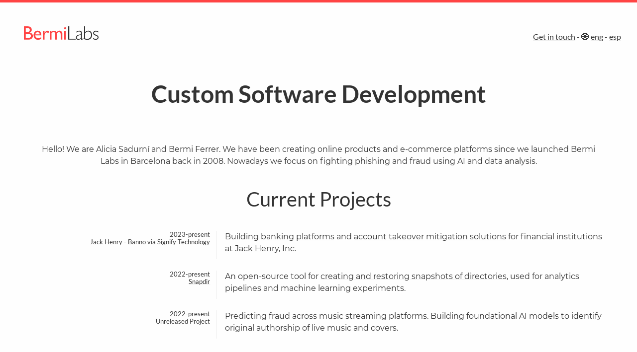

--- FILE ---
content_type: text/html
request_url: https://bermilabs.com/
body_size: 3504
content:
<!doctype html> <html lang=en> <head> <meta charset=utf-8> <meta content="width=device-width,initial-scale=1" name=viewport> <meta content=#f44 name=theme-color> <meta content="dark light" name=color-scheme> <base href=/ > <style>@font-face{font-family:Montserrat;font-style:normal;font-weight:400;src:url(/montserrat-v15-latin-regular.eot);src:local(''),url(/montserrat-v15-latin-regular.eot?#iefix) format('embedded-opentype'),url(/montserrat-v15-latin-regular.woff2) format('woff2'),url(/montserrat-v15-latin-regular.woff) format('woff'),url(/montserrat-v15-latin-regular.ttf) format('truetype'),url(/montserrat-v15-latin-regular.svg#Montserrat) format('svg')}@font-face{font-family:Lato;font-style:normal;font-weight:400;src:url(/lato-v17-latin-regular.eot);src:local(''),url(/lato-v17-latin-regular.eot?#iefix) format('embedded-opentype'),url(/lato-v17-latin-regular.woff2) format('woff2'),url(/lato-v17-latin-regular.woff) format('woff'),url(/lato-v17-latin-regular.ttf) format('truetype'),url(/lato-v17-latin-regular.svg#Lato) format('svg')}@font-face{font-family:Lato;font-style:normal;font-weight:700;src:url(/lato-v17-latin-700.eot);src:local(''),url(/lato-v17-latin-700.eot?#iefix) format('embedded-opentype'),url(/lato-v17-latin-700.woff2) format('woff2'),url(/lato-v17-latin-700.woff) format('woff'),url(/lato-v17-latin-700.ttf) format('truetype'),url(/lato-v17-latin-700.svg#Lato) format('svg')}body{margin:0;font-family:Montserrat,Roboto,-apple-system,BlinkMacSystemFont,Segoe UI,Oxygen,Ubuntu,Cantarell,Fira Sans,Droid Sans,Helvetica Neue,sans-serif;font-size:14px;line-height:1.5;background-color:#fefefe;color:#333;font-display:swap}h1,h2,h3,h4,h5,h6{margin:0 0 .5em 0;font-weight:400;line-height:1.2;font-family:Lato,sans-serif;font-display:swap}a{color:inherit;text-decoration-line:underline;text-decoration-style:solid;text-decoration-color:#eee;text-decoration-thickness:1px}a:hover{color:inherit;text-decoration-color:#33333399}hr{border:1px solid #efefefaa;margin:2em}#bermilabs{border-top:5px solid #f44}@media (prefers-color-scheme:light){body{background-color:#fefefe;color:#333}}@media (prefers-color-scheme:dark){body{background-color:#333;color:#fefefe}a{text-decoration-color:#666}a:hover{text-decoration-color:#ddd}}code{font-family:menlo,inconsolata,monospace;font-size:calc(1em - 2px);color:#555;background-color:#f0f0f0;padding:.2em .4em;border-radius:2px}@media (min-width:400px){body{font-size:16px}}</style> <link href=/logo-192.png rel=apple-touch-icon> <link href=manifest.json rel=manifest crossorigin=use-credentials> <link href=logo-192.png rel=icon type=image/png> <link href=client/client-a5f1220e.css rel=stylesheet><link href=client/client-abe141c6.css rel=stylesheet><link href=client/index-d031b2e7.css rel=stylesheet> <title>Bermi Labs</title><meta content="Crafting modern digital and AI tools. Creating online products and e-commerce platforms since 2008." data-svelte=svelte-1hfpnv0 name=description><meta content=index,follow data-svelte=svelte-1hfpnv0 name=robots><meta content=index,follow data-svelte=svelte-1hfpnv0 name=googlebot><meta content="Bermi Labs" data-svelte=svelte-1hfpnv0 property=og:title><meta content="Software engineering and design company specializing in digital tools, AI, and e-commerce platforms." data-svelte=svelte-1hfpnv0 property=og:description><meta content=https://bermilabs.com/ data-svelte=svelte-1hfpnv0 property=og:url><meta content=website data-svelte=svelte-1hfpnv0 property=og:type><meta content=https://bermilabs.com/bermilabs.png data-svelte=svelte-1hfpnv0 property=og:image><meta content="Bermi Labs Logo" data-svelte=svelte-1hfpnv0 property=og:image:alt><meta content=850 data-svelte=svelte-1hfpnv0 property=og:image:width><meta content=650 data-svelte=svelte-1hfpnv0 property=og:image:height> <link href=/client/client.2ab8e10a.js rel=modulepreload as=script crossorigin=use-credentials><link href=/client/client-a5f1220e.css rel=preload as=style><link href=/client/client-abe141c6.css rel=preload as=style><link href=/client/index.9fa4cb16.js rel=modulepreload as=script crossorigin=use-credentials><link href=/client/client.4232489d.js rel=modulepreload as=script crossorigin=use-credentials><link href=/client/inject_styles.5607aec6.js rel=modulepreload as=script crossorigin=use-credentials><link href=/client/index-d031b2e7.css rel=preload as=style></head> <body> <div id=bermilabs> <header class=svelte-mlft03><p class="svelte-mlft03 logo"><a href=/ class=svelte-mlft03><img alt="Bermi Labs homepage" class="svelte-mlft03 light" role=presentation src=/bermilabs-logo-light.svg><a href=/ class=svelte-mlft03><img alt="Bermi Labs homepage" class="svelte-mlft03 dark" role=presentation src=/bermilabs-logo-dark.svg><span class="svelte-mlft03 assitive-text">BermiLabs</span></a></a></p> <h4 class=svelte-mlft03><span><a href=/ class=svelte-b8cai9 data-domain=bermilabs data-name=hello data-tld=com target=_blank>Get in touch</a></span> - 🌐 <a href=/ >eng</a> - <a href=/es>esp</a></h4></header> <main class=svelte-mlft03> <h1 class=svelte-48np2l>Custom Software Development</h1> <p class=svelte-48np2l>Hello! We are Alicia Sadurní and Bermi Ferrer. We have been creating online products and e-commerce platforms since we launched Bermi Labs in Barcelona back in 2008. Nowadays we focus on fighting phishing and fraud using AI and data analysis.</p> <div class="svelte-48np2l projects"><h2 class=svelte-48np2l>Current Projects</h2> <section class=svelte-48np2l><h3 class=svelte-48np2l>2023-present<br><a href=https://www.jackhenry.com/what-we-offer/digital-banking/digital-banking-platform/ >Jack Henry - Banno</a> via <a href=https://www.signifytechnology.com/ >Signify Technology</a></h3> <p class=svelte-48np2l>Building <a href=https://banno.com/digital-banking/ >banking platforms</a> and <a href=https://banno.com/features/security/ >account takeover mitigation solutions</a> for financial institutions at <a href=https://www.jackhenry.com/ >Jack Henry, Inc.</a></section> <section class=svelte-48np2l><h3 class=svelte-48np2l>2022-present<br><a href=https://snapdir.org/ >Snapdir</a></h3> <p class=svelte-48np2l>An open-source tool for <a href=https://snapdir.org/ >creating and restoring snapshots of directories</a>, used for analytics pipelines and machine learning experiments.</section> <section class=svelte-48np2l><h3 class=svelte-48np2l>2022-present<br>Unreleased Project</h3> <p class=svelte-48np2l>Predicting fraud across music streaming platforms. Building foundational AI models to identify original authorship of live music and covers.</section> <h2 class=svelte-48np2l>Past Projects</h2> <section class=svelte-48np2l><h3 class=svelte-48np2l>2020-2023<br><a href=https://web.archive.org/web/20220929034532/https://holdings.dev/ >Holdings.dev</a></h3> <p class=svelte-48np2l>Created an investment monitoring platform. Allowing developers to interact with multiple brokers and markets through a unified API.</section> <section class=svelte-48np2l><h3 class=svelte-48np2l>2012-2019<br><a href=https://web.archive.org/web/20191111055450/https://www.fluid.com/software/configure>Fluid Configure</a><br>(now <a href=https://configureid.com/ >Configure ID</a>)</h3> <p class=svelte-48np2l>Architected, developed, and deployed globally (including China) <a href=https://configureid.com/ >Configure ID</a>, a product configurator used by brands such as <a href=http://louisvuitton.com/ >Louis Vuitton</a>, <a href=https://www.ray-ban.com/ >Ray-Ban</a>, <a href=https://www.ralphlauren.com/ >Ralph Lauren</a>, and <a href=http://fender.com/ >Fender</a> for selling bespoke goods online.</section> <section class=svelte-48np2l><h3 class=svelte-48np2l>2010-2012<br>Fluid, Inc (now <a href=https://astoundcommerce.com>Astound Commerce</a>)</h3> <p class=svelte-48np2l>Built and maintained e-commerce sites for brands such as <a href=https://www.lifeisgood.com/ >Life is Good</a>, <a href=https://www.benefitcosmetics.com/ >Benefit Cosmetics</a>, <a href=https://www.thenorthface.com/ >The North Face</a>, <a href=https://www.lancome-usa.com/ >Lancôme</a>, <a href=https://www.calvinklein.com/ >Calvin Klein</a>, <a href=https://www.sears.com/ >Sears</a>, <a href=https://www.clorox.com/ >Clorox</a>, and <a href=https://www.jeld-wen.com/ >Jeld-Wen</a> using <a href=https://en.wikipedia.org/wiki/Demandware>Demandware</a> (now <a href=https://www.salesforce.com/products/commerce-cloud/overview/ >Salesforce Commerce Cloud</a>) and custom PWA/headless backends.</section> <section class=svelte-48np2l><h3 class=svelte-48np2l>2008-2010<br>Multiple Customers</h3> <p class=svelte-48np2l>Created minimum viable products for <a href=https://modelmanagement.com>multiple</a> <a href=https://vimity.com>startups</a> in Barcelona using the <a href=https://github.com/akelos/akelos>Akelos Framework</a>, a direct port of <a href=https://rubyonrails.org>Ruby on Rails</a> to PHP created by Bermi between 2005 and 2007.</section></div></main> <footer class=svelte-mlft03><div class="svelte-mlft03 two-cols"><div class=by-mail>Get in touch with <span><a href=/ class=svelte-b8cai9 data-domain=bermilabs data-name=alicia data-tld=com target=_blank>Alicia</a></span> or <span><a href=/ class=svelte-b8cai9 data-domain=bermilabs data-name=bermi data-tld=com target=_blank>Bermi</a></span></div> <div class="svelte-mlft03 location">New York - USA <div class="reversed svelte-1kcyjvs">4634-853 (646)</div></div> <div class="svelte-mlft03 location">London - UK <div class="reversed svelte-1kcyjvs">2364 6823 020</div></div></div> <p class=svelte-mlft03>Bermi Labs, S.L. ES-B64799885 - <a href=/legal class="svelte-mlft03 legal" rel=nofollow>Legal & privacy policy</a> - <a href=/ >English</a> | <a href=/es>Español</a></p> </footer></div> <script>__SAPPER__={baseUrl:"",preloaded:[{session:{language:"en"}},{session:{language:"en"}}]};if('serviceWorker' in navigator)navigator.serviceWorker.register('/service-worker.js');(function(){try{eval("async function x(){}");var main="/client/client.2ab8e10a.js"}catch(e){main="/client/legacy/client.77fa9adf.js"};var s=document.createElement("script");try{new Function("if(0)import('')")();s.src=main;s.type="module";s.crossOrigin="use-credentials";}catch(e){s.src="/client/shimport@2.0.4.js";s.setAttribute("data-main",main);}document.head.appendChild(s);}());</script> <script defer src="https://static.cloudflareinsights.com/beacon.min.js/vcd15cbe7772f49c399c6a5babf22c1241717689176015" integrity="sha512-ZpsOmlRQV6y907TI0dKBHq9Md29nnaEIPlkf84rnaERnq6zvWvPUqr2ft8M1aS28oN72PdrCzSjY4U6VaAw1EQ==" data-cf-beacon='{"version":"2024.11.0","token":"06c7bf5495394db981741dd2abb39c15","r":1,"server_timing":{"name":{"cfCacheStatus":true,"cfEdge":true,"cfExtPri":true,"cfL4":true,"cfOrigin":true,"cfSpeedBrain":true},"location_startswith":null}}' crossorigin="anonymous"></script>


--- FILE ---
content_type: text/css
request_url: https://bermilabs.com/client/client-a5f1220e.css
body_size: 617
content:
div.svelte-1kcyjvs{white-space:nowrap;position:relative;display:inline}.reversed.svelte-1kcyjvs{unicode-bidi:bidi-override;direction:rtl}
.humansonly.svelte-b8cai9:after{content:attr(data-name) "@" attr(data-domain) "." attr(data-tld)}
main.svelte-mlft03.svelte-mlft03,header.svelte-mlft03.svelte-mlft03,footer.svelte-mlft03.svelte-mlft03{position:relative;max-width:80em;margin:0 auto;box-sizing:border-box}.logo.svelte-mlft03.svelte-mlft03{width:15em;margin:0;padding:0}.logo.svelte-mlft03 a.svelte-mlft03{text-decoration:none}.logo.svelte-mlft03 img.svelte-mlft03{width:100%;height:auto;aspect-ratio:attr(width) / attr(height)}footer.svelte-mlft03.svelte-mlft03{max-width:60em;padding:1em;text-align:center}p.svelte-mlft03.svelte-mlft03{padding:1em 3em;font-size:10px}.dark.svelte-mlft03.svelte-mlft03{display:none}.two-cols.svelte-mlft03.svelte-mlft03{display:flex;flex-flow:row wrap;justify-content:space-around}.location.svelte-mlft03.svelte-mlft03{padding:0 1em}.legal.svelte-mlft03.svelte-mlft03{white-space:nowrap}@media(prefers-color-scheme: light){.light.svelte-mlft03.svelte-mlft03{display:block}.dark.svelte-mlft03.svelte-mlft03{display:none}}@media(prefers-color-scheme: dark){.light.svelte-mlft03.svelte-mlft03{display:none}.dark.svelte-mlft03.svelte-mlft03{display:block}}main.svelte-mlft03.svelte-mlft03{padding:2em 2em}header.svelte-mlft03.svelte-mlft03{padding:2em 2em 0 2em}header.svelte-mlft03 h4.svelte-mlft03{position:absolute;top:2em;right:2em}.assitive-text.svelte-mlft03.svelte-mlft03{height:1px;width:1px;position:absolute;overflow:hidden;top:-10px}@media(min-width: 480px){main.svelte-mlft03.svelte-mlft03{padding:2em 5em}header.svelte-mlft03.svelte-mlft03{padding:3em 3em 0 3em}header.svelte-mlft03 h4.svelte-mlft03{position:absolute;top:3.7em;right:2em}}
h1.svelte-ikko8d,p.svelte-ikko8d,.not-found.svelte-ikko8d{margin:0 auto;text-align:center;color:#eee}h1.svelte-ikko8d{font-size:2.8em;font-weight:700;margin:0 0 0.5em 0}p.svelte-ikko8d{margin:1em auto}.not-found.svelte-ikko8d{background:#ef3e42;border:1px solid red;padding:2em;max-width:600px}@media(min-width: 480px){h1.svelte-ikko8d{font-size:3em}}
/*

github.com style (c) Vasily Polovnyov <vast@whiteants.net>

*/

.hljs {
  display: block;
  overflow-x: auto;
  padding: 0.5em;
  color: #333;
  background: #f8f8f8;
}

.hljs-comment,
.hljs-quote {
  color: #998;
  font-style: italic;
}

.hljs-keyword,
.hljs-selector-tag,
.hljs-subst {
  color: #333;
  font-weight: bold;
}

.hljs-number,
.hljs-literal,
.hljs-variable,
.hljs-template-variable,
.hljs-tag .hljs-attr {
  color: #008080;
}

.hljs-string,
.hljs-doctag {
  color: #d14;
}

.hljs-title,
.hljs-section,
.hljs-selector-id {
  color: #900;
  font-weight: bold;
}

.hljs-subst {
  font-weight: normal;
}

.hljs-type,
.hljs-class .hljs-title {
  color: #458;
  font-weight: bold;
}

.hljs-tag,
.hljs-name,
.hljs-attribute {
  color: #000080;
  font-weight: normal;
}

.hljs-regexp,
.hljs-link {
  color: #009926;
}

.hljs-symbol,
.hljs-bullet {
  color: #990073;
}

.hljs-built_in,
.hljs-builtin-name {
  color: #0086b3;
}

.hljs-meta {
  color: #999;
  font-weight: bold;
}

.hljs-deletion {
  background: #fdd;
}

.hljs-addition {
  background: #dfd;
}

.hljs-emphasis {
  font-style: italic;
}

.hljs-strong {
  font-weight: bold;
}



--- FILE ---
content_type: text/css
request_url: https://bermilabs.com/client/client-abe141c6.css
body_size: -399
content:
@import 'client-a5f1220e.css';

--- FILE ---
content_type: text/css
request_url: https://bermilabs.com/client/index-d031b2e7.css
body_size: -105
content:
h1.svelte-48np2l.svelte-48np2l,h2.svelte-48np2l.svelte-48np2l,p.svelte-48np2l.svelte-48np2l{text-align:center;margin:0 auto}h1.svelte-48np2l.svelte-48np2l{margin:1em 0 1em 0;font-size:2.3em;font-weight:700;font-family:'Lato', sans-serif;font-display:swap}h2.svelte-48np2l.svelte-48np2l{margin:1em;font-size:2.5em;font-weight:400;font-family:'Lato', sans-serif;font-display:swap}p.svelte-48np2l.svelte-48np2l{margin:1em auto}.projects.svelte-48np2l section.svelte-48np2l{display:flex;margin:1em}.projects.svelte-48np2l h3.svelte-48np2l{flex:0 0 20%;text-align:right;border-right:1px solid #eee;padding-right:0.5em;font-size:0.8em}.projects.svelte-48np2l p.svelte-48np2l{flex:0 0 80%;display:block;text-align:left;margin-top:0;padding-left:0.5em}@media(min-width: 480px){.projects.svelte-48np2l h3.svelte-48np2l{flex:0 0 30%}.projects.svelte-48np2l p.svelte-48np2l{flex:0 0 70%}h1.svelte-48np2l.svelte-48np2l{font-size:3em;font-weight:700;margin:1em 0 1.5em 0}.projects.svelte-48np2l h3.svelte-48np2l{padding-right:1em;font-size:0.8em}.projects.svelte-48np2l p.svelte-48np2l{padding-left:1em}}


--- FILE ---
content_type: text/javascript
request_url: https://bermilabs.com/client/client.4232489d.js
body_size: 9523
content:
function t(){}function e(t,e){for(const n in e)t[n]=e[n];return t}function n(t){return t()}function r(){return Object.create(null)}function o(t){t.forEach(n)}function s(t){return"function"==typeof t}function a(t,e){return t!=t?e==e:t!==e||t&&"object"==typeof t||"function"==typeof t}function c(t,n,r,o){return t[1]&&o?e(r.ctx.slice(),t[1](o(n))):r.ctx}function l(t,e,n,r,o,s,a){const l=function(t,e,n,r){if(t[2]&&r){const o=t[2](r(n));if(void 0===e.dirty)return o;if("object"==typeof o){const t=[],n=Math.max(e.dirty.length,o.length);for(let r=0;r<n;r+=1)t[r]=e.dirty[r]|o[r];return t}return e.dirty|o}return e.dirty}(e,r,o,s);if(l){const o=c(e,n,r,a);t.p(o,l)}}function i(t,e){t.appendChild(e)}function f(t,e,n){t.insertBefore(e,n||null)}function u(t){t.parentNode.removeChild(t)}function h(t,e){for(let n=0;n<t.length;n+=1)t[n]&&t[n].d(e)}function p(t){return document.createElement(t)}function d(t){return document.createTextNode(t)}function m(){return d(" ")}function g(){return d("")}function $(t,e,n,r){return t.addEventListener(e,n,r),()=>t.removeEventListener(e,n,r)}function v(t,e,n){null==n?t.removeAttribute(e):t.getAttribute(e)!==n&&t.setAttribute(e,n)}function _(t){return Array.from(t.childNodes)}function b(t,e,n,r){for(let r=0;r<t.length;r+=1){const o=t[r];if(o.nodeName===e){let e=0;const s=[];for(;e<o.attributes.length;){const t=o.attributes[e++];n[t.name]||s.push(t.name)}for(let t=0;t<s.length;t++)o.removeAttribute(s[t]);return t.splice(r,1)[0]}}return r?function(t){return document.createElementNS("http://www.w3.org/2000/svg",t)}(e):p(e)}function y(t,e){for(let n=0;n<t.length;n+=1){const r=t[n];if(3===r.nodeType)return r.data=""+e,t.splice(n,1)[0]}return d(e)}function E(t){return y(t," ")}function S(t,e){e=""+e,t.wholeText!==e&&(t.data=e)}function w(t,e,n){t.classList[n?"add":"remove"](e)}function x(t,e=document.body){return Array.from(e.querySelectorAll(t))}let P;function A(t){P=t}function N(){if(!P)throw new Error("Function called outside component initialization");return P}const I=[],j=[],k=[],L=[],R=Promise.resolve();let C=!1;function O(t){k.push(t)}let T=!1;const U=new Set;function B(){if(!T){T=!0;do{for(let t=0;t<I.length;t+=1){const e=I[t];A(e),q(e.$$)}for(A(null),I.length=0;j.length;)j.pop()();for(let t=0;t<k.length;t+=1){const e=k[t];U.has(e)||(U.add(e),e())}k.length=0}while(I.length);for(;L.length;)L.pop()();C=!1,T=!1,U.clear()}}function q(t){if(null!==t.fragment){t.update(),o(t.before_update);const e=t.dirty;t.dirty=[-1],t.fragment&&t.fragment.p(t.ctx,e),t.after_update.forEach(O)}}const J=new Set;let D;function V(){D={r:0,c:[],p:D}}function G(){D.r||o(D.c),D=D.p}function M(t,e){t&&t.i&&(J.delete(t),t.i(e))}function K(t,e,n,r){if(t&&t.o){if(J.has(t))return;J.add(t),D.c.push((()=>{J.delete(t),r&&(n&&t.d(1),r())})),t.o(e)}}function Y(t,e){const n={},r={},o={$$scope:1};let s=t.length;for(;s--;){const a=t[s],c=e[s];if(c){for(const t in a)t in c||(r[t]=1);for(const t in c)o[t]||(n[t]=c[t],o[t]=1);t[s]=c}else for(const t in a)o[t]=1}for(const t in r)t in n||(n[t]=void 0);return n}function H(t){return"object"==typeof t&&null!==t?t:{}}function z(t){t&&t.c()}function F(t,e){t&&t.l(e)}function W(t,e,r){const{fragment:a,on_mount:c,on_destroy:l,after_update:i}=t.$$;a&&a.m(e,r),O((()=>{const e=c.map(n).filter(s);l?l.push(...e):o(e),t.$$.on_mount=[]})),i.forEach(O)}function X(t,e){const n=t.$$;null!==n.fragment&&(o(n.on_destroy),n.fragment&&n.fragment.d(e),n.on_destroy=n.fragment=null,n.ctx=[])}function Q(t,e){-1===t.$$.dirty[0]&&(I.push(t),C||(C=!0,R.then(B)),t.$$.dirty.fill(0)),t.$$.dirty[e/31|0]|=1<<e%31}function Z(e,n,s,a,c,l,i=[-1]){const f=P;A(e);const h=n.props||{},p=e.$$={fragment:null,ctx:null,props:l,update:t,not_equal:c,bound:r(),on_mount:[],on_destroy:[],before_update:[],after_update:[],context:new Map(f?f.$$.context:[]),callbacks:r(),dirty:i,skip_bound:!1};let d=!1;if(p.ctx=s?s(e,h,((t,n,...r)=>{const o=r.length?r[0]:n;return p.ctx&&c(p.ctx[t],p.ctx[t]=o)&&(!p.skip_bound&&p.bound[t]&&p.bound[t](o),d&&Q(e,t)),n})):[],p.update(),d=!0,o(p.before_update),p.fragment=!!a&&a(p.ctx),n.target){if(n.hydrate){const t=_(n.target);p.fragment&&p.fragment.l(t),t.forEach(u)}else p.fragment&&p.fragment.c();n.intro&&M(e.$$.fragment),W(e,n.target,n.anchor),B()}A(f)}class tt{$destroy(){X(this,1),this.$destroy=t}$on(t,e){const n=this.$$.callbacks[t]||(this.$$.callbacks[t]=[]);return n.push(e),()=>{const t=n.indexOf(e);-1!==t&&n.splice(t,1)}}$set(t){var e;this.$$set&&(e=t,0!==Object.keys(e).length)&&(this.$$.skip_bound=!0,this.$$set(t),this.$$.skip_bound=!1)}}const et=[];function nt(e,n=t){let r;const o=[];function s(t){if(a(e,t)&&(e=t,r)){const t=!et.length;for(let t=0;t<o.length;t+=1){const n=o[t];n[1](),et.push(n,e)}if(t){for(let t=0;t<et.length;t+=2)et[t][0](et[t+1]);et.length=0}}}return{set:s,update:function(t){s(t(e))},subscribe:function(a,c=t){const l=[a,c];return o.push(l),1===o.length&&(r=n(s)||t),a(e),()=>{const t=o.indexOf(l);-1!==t&&o.splice(t,1),0===o.length&&(r(),r=null)}}}}const rt={};function ot(e){let n,r,o,s;return{c(){n=p("div"),r=d(e[1]),this.h()},l(t){n=b(t,"DIV",{class:!0});var o=_(n);r=y(o,e[1]),o.forEach(u),this.h()},h(){v(n,"class","svelte-1kcyjvs"),w(n,"reversed",e[0])},m(t,a){f(t,n,a),i(n,r),o||(s=$(n,"mouseover",e[2],{once:!0}),o=!0)},p(t,[e]){2&e&&S(r,t[1]),1&e&&w(n,"reversed",t[0])},i:t,o:t,d(t){t&&u(n),o=!1,s()}}}function st(t,e,n){let{phone:r}=e;const o={"(":")",")":"("};let s=!0,a=r.split("").reverse().map((t=>o[t]||t)).join("");return t.$$set=t=>{"phone"in t&&n(3,r=t.phone)},[s,a,()=>{n(1,a=r),n(0,s=!1)},r]}class at extends tt{constructor(t){super(),Z(this,t,st,ot,a,{phone:3})}}function ct(e){let n,r,o,s,a;return{c(){n=p("span"),r=p("a"),o=d(e[0]),this.h()},l(t){n=b(t,"SPAN",{});var s=_(n);r=b(s,"A",{href:!0,"data-name":!0,"data-domain":!0,"data-tld":!0,target:!0,class:!0});var a=_(r);o=y(a,e[0]),a.forEach(u),s.forEach(u),this.h()},h(){v(r,"href",e[1]),v(r,"data-name",e[2]),v(r,"data-domain",e[3]),v(r,"data-tld",e[4]),v(r,"target","_blank"),v(r,"class","svelte-b8cai9"),w(r,"humansonly",e[6])},m(t,c){f(t,n,c),i(n,r),i(r,o),s||(a=$(r,"mouseover",e[5],{once:!0}),s=!0)},p(t,[e]){1&e&&S(o,t[0]),2&e&&v(r,"href",t[1]),64&e&&w(r,"humansonly",t[6])},i:t,o:t,d(t){t&&u(n),s=!1,a()}}}function lt(t,e,n){let{email:r}=e,{text:o=""}=e;const[,s,a,c]=r.split(/([^@]+)@([^.]+)\.(.+)/g);let l="/";const i=""===o;return t.$$set=t=>{"email"in t&&n(7,r=t.email),"text"in t&&n(0,o=t.text)},[o,l,s,a,c,()=>{n(1,l="mailto:"+s+"@"+a+"."+c)},i,r]}class it extends tt{constructor(t){super(),Z(this,t,lt,ct,a,{email:7,text:0})}}const ft=nt("undefined"!=typeof localStorage?localStorage.getItem("language"):"en");function ut(t){let e,n,r,o,s,a,h,g,$,S,w,x,P,A,N,I,j,k,L,R,C,O,T,U,B,q,J,D,V,G,Y,H,Q,Z,tt,et,nt,rt,ot,st,ct,lt,ft,ut,ht,pt,dt,mt,gt;P=new it({props:{email:"hello@bermilabs.com",text:"Get in touch"}});const $t=t[1].default,vt=function(t,e,n,r){if(t){const o=c(t,e,n,r);return t[0](o)}}($t,t,t[0],null);return J=new it({props:{email:"alicia@bermilabs.com",text:"Alicia"}}),V=new it({props:{email:"bermi@bermilabs.com",text:"Bermi"}}),Q=new at({props:{phone:"(646) 358-4364"}}),nt=new at({props:{phone:"020 3286 4632"}}),{c(){e=p("header"),n=p("p"),r=p("a"),o=p("img"),a=p("a"),h=p("img"),$=p("span"),S=d("BermiLabs"),w=m(),x=p("h4"),z(P.$$.fragment),A=d(" - 🌐 "),N=p("a"),I=d("eng"),j=d(" - "),k=p("a"),L=d("esp"),R=m(),C=p("main"),vt&&vt.c(),O=m(),T=p("footer"),U=p("div"),B=p("div"),q=d("Get in touch with\n      "),z(J.$$.fragment),D=d(" or\n      "),z(V.$$.fragment),G=m(),Y=p("div"),H=d("New York - USA "),z(Q.$$.fragment),Z=m(),tt=p("div"),et=d("London - UK "),z(nt.$$.fragment),rt=m(),ot=p("p"),st=d("Bermi Labs, S.L. ES-B64799885 - "),ct=p("a"),lt=d("Legal & privacy policy"),ft=d("\n    - "),ut=p("a"),ht=d("English"),pt=d(" | "),dt=p("a"),mt=d("Español"),this.h()},l(t){e=b(t,"HEADER",{class:!0});var s=_(e);n=b(s,"P",{class:!0});var c=_(n);r=b(c,"A",{href:!0,class:!0});var l=_(r);o=b(l,"IMG",{class:!0,role:!0,src:!0,alt:!0}),a=b(l,"A",{href:!0,class:!0});var i=_(a);h=b(i,"IMG",{role:!0,class:!0,src:!0,alt:!0}),$=b(i,"SPAN",{class:!0});var f=_($);S=y(f,"BermiLabs"),f.forEach(u),i.forEach(u),l.forEach(u),c.forEach(u),w=E(s),x=b(s,"H4",{class:!0});var p=_(x);F(P.$$.fragment,p),A=y(p," - 🌐 "),N=b(p,"A",{href:!0});var d=_(N);I=y(d,"eng"),d.forEach(u),j=y(p," - "),k=b(p,"A",{href:!0});var m=_(k);L=y(m,"esp"),m.forEach(u),p.forEach(u),s.forEach(u),R=E(t),C=b(t,"MAIN",{class:!0});var g=_(C);vt&&vt.l(g),g.forEach(u),O=E(t),T=b(t,"FOOTER",{class:!0});var v=_(T);U=b(v,"DIV",{class:!0});var M=_(U);B=b(M,"DIV",{class:!0});var K=_(B);q=y(K,"Get in touch with\n      "),F(J.$$.fragment,K),D=y(K," or\n      "),F(V.$$.fragment,K),K.forEach(u),G=E(M),Y=b(M,"DIV",{class:!0});var z=_(Y);H=y(z,"New York - USA "),F(Q.$$.fragment,z),z.forEach(u),Z=E(M),tt=b(M,"DIV",{class:!0});var W=_(tt);et=y(W,"London - UK "),F(nt.$$.fragment,W),W.forEach(u),M.forEach(u),rt=E(v),ot=b(v,"P",{class:!0});var X=_(ot);st=y(X,"Bermi Labs, S.L. ES-B64799885 - "),ct=b(X,"A",{href:!0,class:!0,rel:!0});var at=_(ct);lt=y(at,"Legal & privacy policy"),at.forEach(u),ft=y(X,"\n    - "),ut=b(X,"A",{href:!0});var it=_(ut);ht=y(it,"English"),it.forEach(u),pt=y(X," | "),dt=b(X,"A",{href:!0});var gt=_(dt);mt=y(gt,"Español"),gt.forEach(u),X.forEach(u),v.forEach(u),this.h()},h(){v(o,"class","light svelte-mlft03"),v(o,"role","presentation"),o.src!==(s="/bermilabs-logo-light.svg")&&v(o,"src","/bermilabs-logo-light.svg"),v(o,"alt","Bermi Labs homepage"),v(h,"role","presentation"),v(h,"class","dark svelte-mlft03"),h.src!==(g="/bermilabs-logo-dark.svg")&&v(h,"src","/bermilabs-logo-dark.svg"),v(h,"alt","Bermi Labs homepage"),v($,"class","assitive-text svelte-mlft03"),v(a,"href","/"),v(a,"class","svelte-mlft03"),v(r,"href","/"),v(r,"class","svelte-mlft03"),v(n,"class","logo svelte-mlft03"),v(N,"href","/"),v(k,"href","/es"),v(x,"class","svelte-mlft03"),v(e,"class","svelte-mlft03"),v(C,"class","svelte-mlft03"),v(B,"class","by-mail"),v(Y,"class","location svelte-mlft03"),v(tt,"class","location svelte-mlft03"),v(U,"class","two-cols svelte-mlft03"),v(ct,"href","/legal"),v(ct,"class","legal svelte-mlft03"),v(ct,"rel","nofollow"),v(ut,"href","/"),v(dt,"href","/es"),v(ot,"class","svelte-mlft03"),v(T,"class","svelte-mlft03")},m(t,s){f(t,e,s),i(e,n),i(n,r),i(r,o),i(r,a),i(a,h),i(a,$),i($,S),i(e,w),i(e,x),W(P,x,null),i(x,A),i(x,N),i(N,I),i(x,j),i(x,k),i(k,L),f(t,R,s),f(t,C,s),vt&&vt.m(C,null),f(t,O,s),f(t,T,s),i(T,U),i(U,B),i(B,q),W(J,B,null),i(B,D),W(V,B,null),i(U,G),i(U,Y),i(Y,H),W(Q,Y,null),i(U,Z),i(U,tt),i(tt,et),W(nt,tt,null),i(T,rt),i(T,ot),i(ot,st),i(ot,ct),i(ct,lt),i(ot,ft),i(ot,ut),i(ut,ht),i(ot,pt),i(ot,dt),i(dt,mt),gt=!0},p(t,[e]){vt&&vt.p&&1&e&&l(vt,$t,t,t[0],e,null,null)},i(t){gt||(M(P.$$.fragment,t),M(vt,t),M(J.$$.fragment,t),M(V.$$.fragment,t),M(Q.$$.fragment,t),M(nt.$$.fragment,t),gt=!0)},o(t){K(P.$$.fragment,t),K(vt,t),K(J.$$.fragment,t),K(V.$$.fragment,t),K(Q.$$.fragment,t),K(nt.$$.fragment,t),gt=!1},d(t){t&&u(e),X(P),t&&u(R),t&&u(C),vt&&vt.d(t),t&&u(O),t&&u(T),X(J),X(V),X(Q),X(nt)}}}async function ht({session:t={}}){return"undefined"!=typeof window?t.language=t.language||localStorage.getItem("language")||"en":t.language=t.language||"en",{session:t}}function pt(t,e,n){let{$$slots:r={},$$scope:o}=e;var s;return s=()=>{ft.subscribe((t=>{"undefined"!=typeof window&&localStorage.setItem("language",t)}))},N().$$.on_mount.push(s),t.$$set=t=>{"$$scope"in t&&n(0,o=t.$$scope)},[o,r]}ft.subscribe((t=>{"undefined"!=typeof localStorage&&localStorage.setItem("language",t)}));class dt extends tt{constructor(t){super(),Z(this,t,pt,ut,a,{})}}function mt(t){let e,n,r;return{c(){e=p("pre"),n=p("code"),r=d("<pre>{error.stack}</pre>")},l(t){e=b(t,"PRE",{});var o=_(e);n=b(o,"CODE",{});var s=_(n);r=y(s,"<pre>{error.stack}</pre>"),s.forEach(u),o.forEach(u)},m(t,o){f(t,e,o),i(e,n),i(n,r)},d(t){t&&u(e)}}}function gt(e){let n,r,o,s,a,c,l,h,$,w,P,A,N,I,j,k=e[1].message+"";document.title=n=e[0];let L=e[2]&&e[1].stack&&mt();return{c(){r=m(),o=p("div"),s=p("img"),c=m(),l=p("h1"),h=d(k),$=m(),w=p("p"),P=d("You might want to "),A=p("a"),N=d("go back to the home page"),I=m(),L&&L.c(),j=g(),this.h()},l(t){x('[data-svelte="svelte-1o9r2ue"]',document.head).forEach(u),r=E(t),o=b(t,"DIV",{class:!0});var e=_(o);s=b(e,"IMG",{src:!0,alt:!0}),c=E(e),l=b(e,"H1",{class:!0});var n=_(l);h=y(n,k),n.forEach(u),$=E(e),w=b(e,"P",{class:!0});var a=_(w);P=y(a,"You might want to "),A=b(a,"A",{href:!0});var i=_(A);N=y(i,"go back to the home page"),i.forEach(u),a.forEach(u),e.forEach(u),I=E(t),L&&L.l(t),j=g(),this.h()},h(){s.src!==(a="/404.svg")&&v(s,"src","/404.svg"),v(s,"alt","page not found"),v(l,"class","svelte-ikko8d"),v(A,"href","/"),v(w,"class","svelte-ikko8d"),v(o,"class","not-found svelte-ikko8d")},m(t,e){f(t,r,e),f(t,o,e),i(o,s),i(o,c),i(o,l),i(l,h),i(o,$),i(o,w),i(w,P),i(w,A),i(A,N),f(t,I,e),L&&L.m(t,e),f(t,j,e)},p(t,[e]){1&e&&n!==(n=t[0])&&(document.title=n),2&e&&k!==(k=t[1].message+"")&&S(h,k),t[2]&&t[1].stack?L||(L=mt(),L.c(),L.m(j.parentNode,j)):L&&(L.d(1),L=null)},i:t,o:t,d(t){t&&u(r),t&&u(o),t&&u(I),L&&L.d(t),t&&u(j)}}}function $t(t,e,n){let{status:r}=e,{error:o}=e;return t.$$set=t=>{"status"in t&&n(0,r=t.status),"error"in t&&n(1,o=t.error)},[r,o,false]}class vt extends tt{constructor(t){super(),Z(this,t,$t,gt,a,{status:0,error:1})}}function _t(t){let n,r,o;const s=[t[4].props];var a=t[4].component;function c(t){let n={};for(let t=0;t<s.length;t+=1)n=e(n,s[t]);return{props:n}}return a&&(n=new a(c())),{c(){n&&z(n.$$.fragment),r=g()},l(t){n&&F(n.$$.fragment,t),r=g()},m(t,e){n&&W(n,t,e),f(t,r,e),o=!0},p(t,e){const o=16&e?Y(s,[H(t[4].props)]):{};if(a!==(a=t[4].component)){if(n){V();const t=n;K(t.$$.fragment,1,0,(()=>{X(t,1)})),G()}a?(n=new a(c()),z(n.$$.fragment),M(n.$$.fragment,1),W(n,r.parentNode,r)):n=null}else a&&n.$set(o)},i(t){o||(n&&M(n.$$.fragment,t),o=!0)},o(t){n&&K(n.$$.fragment,t),o=!1},d(t){t&&u(r),n&&X(n,t)}}}function bt(t){let e,n;return e=new vt({props:{error:t[0],status:t[1]}}),{c(){z(e.$$.fragment)},l(t){F(e.$$.fragment,t)},m(t,r){W(e,t,r),n=!0},p(t,n){const r={};1&n&&(r.error=t[0]),2&n&&(r.status=t[1]),e.$set(r)},i(t){n||(M(e.$$.fragment,t),n=!0)},o(t){K(e.$$.fragment,t),n=!1},d(t){X(e,t)}}}function yt(t){let e,n,r,o;const s=[bt,_t],a=[];function c(t,e){return t[0]?0:1}return e=c(t),n=a[e]=s[e](t),{c(){n.c(),r=g()},l(t){n.l(t),r=g()},m(t,n){a[e].m(t,n),f(t,r,n),o=!0},p(t,o){let l=e;e=c(t),e===l?a[e].p(t,o):(V(),K(a[l],1,1,(()=>{a[l]=null})),G(),n=a[e],n?n.p(t,o):(n=a[e]=s[e](t),n.c()),M(n,1),n.m(r.parentNode,r))},i(t){o||(M(n),o=!0)},o(t){K(n),o=!1},d(t){a[e].d(t),t&&u(r)}}}function Et(t){let n,r;const o=[{segment:t[2][0]},t[3].props];let s={$$slots:{default:[yt]},$$scope:{ctx:t}};for(let t=0;t<o.length;t+=1)s=e(s,o[t]);return n=new dt({props:s}),{c(){z(n.$$.fragment)},l(t){F(n.$$.fragment,t)},m(t,e){W(n,t,e),r=!0},p(t,[e]){const r=12&e?Y(o,[4&e&&{segment:t[2][0]},8&e&&H(t[3].props)]):{};147&e&&(r.$$scope={dirty:e,ctx:t}),n.$set(r)},i(t){r||(M(n.$$.fragment,t),r=!0)},o(t){K(n.$$.fragment,t),r=!1},d(t){X(n,t)}}}function St(t,e,n){let{stores:r}=e,{error:o}=e,{status:s}=e,{segments:a}=e,{level0:c}=e,{level1:l=null}=e,{notify:i}=e;var f,u,h;return f=i,N().$$.after_update.push(f),u=rt,h=r,N().$$.context.set(u,h),t.$$set=t=>{"stores"in t&&n(5,r=t.stores),"error"in t&&n(0,o=t.error),"status"in t&&n(1,s=t.status),"segments"in t&&n(2,a=t.segments),"level0"in t&&n(3,c=t.level0),"level1"in t&&n(4,l=t.level1),"notify"in t&&n(6,i=t.notify)},[o,s,a,c,l,r,i]}class wt extends tt{constructor(t){super(),Z(this,t,St,Et,a,{stores:5,error:0,status:1,segments:2,level0:3,level1:4,notify:6})}}const xt=[/^\/blog\.json$/,/^\/blog\/([^/]+?)\.json$/],Pt=[{js:()=>Promise.all([import("./index.9fa4cb16.js"),__inject_styles(["client-a5f1220e.css","index-d031b2e7.css"])]).then((function(t){return t[0]}))},{js:()=>Promise.all([import("./healthz.6d6d5b2a.js"),__inject_styles(["client-a5f1220e.css"])]).then((function(t){return t[0]}))},{js:()=>Promise.all([import("./legal.0617a358.js"),__inject_styles(["client-a5f1220e.css"])]).then((function(t){return t[0]}))},{js:()=>Promise.all([import("./index.65506905.js"),__inject_styles(["client-a5f1220e.css","index-7ed37c94.css"])]).then((function(t){return t[0]}))},{js:()=>Promise.all([import("./[slug].2c82c039.js"),__inject_styles(["client-a5f1220e.css","[slug]-bbe61b75.css"])]).then((function(t){return t[0]}))},{js:()=>Promise.all([import("./404.6718c0d8.js"),__inject_styles(["client-a5f1220e.css","404-04f8db7f.css"])]).then((function(t){return t[0]}))},{js:()=>Promise.all([import("./index.5c47d410.js"),__inject_styles(["client-a5f1220e.css","index-9901a675.css"])]).then((function(t){return t[0]}))}],At=(Nt=decodeURIComponent,[{pattern:/^\/$/,parts:[{i:0}]},{pattern:/^\/healthz\/?$/,parts:[{i:1}]},{pattern:/^\/legal\/?$/,parts:[{i:2}]},{pattern:/^\/blog\/?$/,parts:[{i:3}]},{pattern:/^\/blog\/([^/]+?)\/?$/,parts:[null,{i:4,params:t=>({slug:Nt(t[1])})}]},{pattern:/^\/404\/?$/,parts:[{i:5}]},{pattern:/^\/es\/?$/,parts:[{i:6}]}]);var Nt;
/*! *****************************************************************************
Copyright (c) Microsoft Corporation.

Permission to use, copy, modify, and/or distribute this software for any
purpose with or without fee is hereby granted.

THE SOFTWARE IS PROVIDED "AS IS" AND THE AUTHOR DISCLAIMS ALL WARRANTIES WITH
REGARD TO THIS SOFTWARE INCLUDING ALL IMPLIED WARRANTIES OF MERCHANTABILITY
AND FITNESS. IN NO EVENT SHALL THE AUTHOR BE LIABLE FOR ANY SPECIAL, DIRECT,
INDIRECT, OR CONSEQUENTIAL DAMAGES OR ANY DAMAGES WHATSOEVER RESULTING FROM
LOSS OF USE, DATA OR PROFITS, WHETHER IN AN ACTION OF CONTRACT, NEGLIGENCE OR
OTHER TORTIOUS ACTION, ARISING OUT OF OR IN CONNECTION WITH THE USE OR
PERFORMANCE OF THIS SOFTWARE.
***************************************************************************** */
function It(t,e,n,r){return new(n||(n=Promise))((function(o,s){function a(t){try{l(r.next(t))}catch(t){s(t)}}function c(t){try{l(r.throw(t))}catch(t){s(t)}}function l(t){var e;t.done?o(t.value):(e=t.value,e instanceof n?e:new n((function(t){t(e)}))).then(a,c)}l((r=r.apply(t,e||[])).next())}))}function jt(t){for(;t&&"A"!==t.nodeName.toUpperCase();)t=t.parentNode;return t}let kt,Lt=1;const Rt="undefined"!=typeof history?history:{pushState:()=>{},replaceState:()=>{},scrollRestoration:"auto"},Ct={};let Ot,Tt;function Ut(t){const e=Object.create(null);return t.length>0&&t.slice(1).split("&").forEach((t=>{const[,n,r=""]=/([^=]*)(?:=(.*))?/.exec(decodeURIComponent(t.replace(/\+/g," ")));"string"==typeof e[n]&&(e[n]=[e[n]]),"object"==typeof e[n]?e[n].push(r):e[n]=r})),e}function Bt(t){if(t.origin!==location.origin)return null;if(!t.pathname.startsWith(Ot))return null;let e=t.pathname.slice(Ot.length);if(""===e&&(e="/"),!xt.some((t=>t.test(e))))for(let n=0;n<At.length;n+=1){const r=At[n],o=r.pattern.exec(e);if(o){const n=Ut(t.search),s=r.parts[r.parts.length-1],a=s.params?s.params(o):{},c={host:location.host,path:e,query:n,params:a};return{href:t.href,route:r,match:o,page:c}}}}function qt(t){if(1!==function(t){return null===t.which?t.button:t.which}(t))return;if(t.metaKey||t.ctrlKey||t.shiftKey||t.altKey)return;if(t.defaultPrevented)return;const e=jt(t.target);if(!e)return;if(!e.href)return;const n="object"==typeof e.href&&"SVGAnimatedString"===e.href.constructor.name,r=String(n?e.href.baseVal:e.href);if(r===location.href)return void(location.hash||t.preventDefault());if(e.hasAttribute("download")||"external"===e.getAttribute("rel"))return;if(n?e.target.baseVal:e.target)return;const o=new URL(r);if(o.pathname===location.pathname&&o.search===location.search)return;const s=Bt(o);if(s){Vt(s,null,e.hasAttribute("sapper:noscroll"),o.hash),t.preventDefault(),Rt.pushState({id:kt},"",o.href)}}function Jt(){return{x:pageXOffset,y:pageYOffset}}function Dt(t){if(Ct[kt]=Jt(),t.state){const e=Bt(new URL(location.href));e?Vt(e,t.state.id):location.href=location.href}else Lt=Lt+1,function(t){kt=t}(Lt),Rt.replaceState({id:kt},"",location.href)}function Vt(t,e,n,r){return It(this,void 0,void 0,(function*(){const o=!!e;if(o)kt=e;else{const t=Jt();Ct[kt]=t,kt=e=++Lt,Ct[kt]=n?t:{x:0,y:0}}if(yield Tt(t),document.activeElement&&document.activeElement instanceof HTMLElement&&document.activeElement.blur(),!n){let t,n=Ct[e];r&&(t=document.getElementById(r.slice(1)),t&&(n={x:0,y:t.getBoundingClientRect().top+scrollY})),Ct[kt]=n,o||t?scrollTo(n.x,n.y):scrollTo(0,0)}}))}function Gt(t){let e=t.baseURI;if(!e){const n=t.getElementsByTagName("base");e=n.length?n[0].href:t.URL}return e}let Mt,Kt=null;function Yt(t){const e=jt(t.target);e&&"prefetch"===e.rel&&function(t){const e=Bt(new URL(t,Gt(document)));if(e)Kt&&t===Kt.href||(Kt={href:t,promise:ie(e)}),Kt.promise}(e.href)}function Ht(t){clearTimeout(Mt),Mt=setTimeout((()=>{Yt(t)}),20)}function zt(t,e={noscroll:!1,replaceState:!1}){const n=Bt(new URL(t,Gt(document)));return n?(Rt[e.replaceState?"replaceState":"pushState"]({id:kt},"",t),Vt(n,null,e.noscroll)):(location.href=t,new Promise((()=>{})))}const Ft="undefined"!=typeof __SAPPER__&&__SAPPER__;let Wt,Xt,Qt,Zt=!1,te=[],ee="{}";const ne={page:function(t){const e=nt(t);let n=!0;return{notify:function(){n=!0,e.update((t=>t))},set:function(t){n=!1,e.set(t)},subscribe:function(t){let r;return e.subscribe((e=>{(void 0===r||n&&e!==r)&&t(r=e)}))}}}({}),preloading:nt(null),session:nt(Ft&&Ft.session)};let re,oe,se;function ae(t,e){const{error:n}=t;return Object.assign({error:n},e)}function ce(t){return It(this,void 0,void 0,(function*(){Wt&&ne.preloading.set(!0);const e=function(t){return Kt&&Kt.href===t.href?Kt.promise:ie(t)}(t),n=Xt={},r=yield e,{redirect:o}=r;if(n===Xt)if(o)yield zt(o.location,{replaceState:!0});else{const{props:e,branch:n}=r;yield le(n,e,ae(e,t.page))}}))}function le(t,e,n){return It(this,void 0,void 0,(function*(){ne.page.set(n),ne.preloading.set(!1),Wt?Wt.$set(e):(e.stores={page:{subscribe:ne.page.subscribe},preloading:{subscribe:ne.preloading.subscribe},session:ne.session},e.level0={props:yield Qt},e.notify=ne.page.notify,Wt=new wt({target:se,props:e,hydrate:!0})),te=t,ee=JSON.stringify(n.query),Zt=!0,oe=!1}))}function ie(t){return It(this,void 0,void 0,(function*(){const{route:e,page:n}=t,r=n.path.split("/").filter(Boolean);let o=null;const s={error:null,status:200,segments:[r[0]]},a={fetch:(t,e)=>fetch(t,e),redirect:(t,e)=>{if(o&&(o.statusCode!==t||o.location!==e))throw new Error("Conflicting redirects");o={statusCode:t,location:e}},error:(t,e)=>{s.error="string"==typeof e?new Error(e):e,s.status=t}};if(!Qt){const t=ht||(()=>({}));Qt=Ft.preloaded[0]||t.call(a,{host:n.host,path:n.path,query:n.query,params:{}},re)}let c,l=1;try{const o=JSON.stringify(n.query),i=e.pattern.exec(n.path);let f=!1;c=yield Promise.all(e.parts.map(((e,c)=>It(this,void 0,void 0,(function*(){const u=r[c];if(function(t,e,n,r){if(r!==ee)return!0;const o=te[t];return!!o&&(e!==o.segment||!(!o.match||JSON.stringify(o.match.slice(1,t+2))===JSON.stringify(n.slice(1,t+2)))||void 0)}(c,u,i,o)&&(f=!0),s.segments[l]=r[c+1],!e)return{segment:u};const h=l++;if(!oe&&!f&&te[c]&&te[c].part===e.i)return te[c];f=!1;const{default:p,preload:d}=yield Pt[e.i].js();let m;return m=Zt||!Ft.preloaded[c+1]?d?yield d.call(a,{host:n.host,path:n.path,query:n.query,params:e.params?e.params(t.match):{}},re):{}:Ft.preloaded[c+1],s[`level${h}`]={component:p,props:m,segment:u,match:i,part:e.i}})))))}catch(t){s.error=t,s.status=500,c=[]}return{redirect:o,props:s,branch:c}}))}var fe,ue,he;ne.session.subscribe((t=>It(void 0,void 0,void 0,(function*(){if(re=t,!Zt)return;oe=!0;const e=Bt(new URL(location.href)),n=Xt={},{redirect:r,props:o,branch:s}=yield ie(e);n===Xt&&(r?yield zt(r.location,{replaceState:!0}):yield le(s,o,ae(o,e.page)))})))),fe={target:document.querySelector("#bermilabs")},ue=fe.target,se=ue,he=Ft.baseUrl,Ot=he,Tt=ce,"scrollRestoration"in Rt&&(Rt.scrollRestoration="manual"),addEventListener("beforeunload",(()=>{Rt.scrollRestoration="auto"})),addEventListener("load",(()=>{Rt.scrollRestoration="manual"})),addEventListener("click",qt),addEventListener("popstate",Dt),addEventListener("touchstart",Yt),addEventListener("mousemove",Ht),Ft.error?Promise.resolve().then((()=>function(){const{host:t,pathname:e,search:n}=location,{session:r,preloaded:o,status:s,error:a}=Ft;Qt||(Qt=o&&o[0]);const c={error:a,status:s,session:r,level0:{props:Qt},level1:{props:{status:s,error:a},component:vt},segments:o},l=Ut(n);le([],c,{host:t,path:e,query:l,params:{},error:a})}())):Promise.resolve().then((()=>{const{hash:t,href:e}=location;Rt.replaceState({id:Lt},"",e);const n=Bt(new URL(location.href));if(n)return Vt(n,Lt,!0,t)}));export{it as E,tt as S,m as a,E as b,b as c,u as d,p as e,_ as f,y as g,v as h,Z as i,i as j,f as k,z as l,F as m,t as n,W as o,M as p,x as q,K as r,a as s,d as t,X as u,S as v,h as w};

import __inject_styles from './inject_styles.5607aec6.js';

--- FILE ---
content_type: text/javascript
request_url: https://bermilabs.com/client/client.2ab8e10a.js
body_size: -346
content:
import"./client.4232489d.js";


--- FILE ---
content_type: text/javascript
request_url: https://bermilabs.com/client/index.9fa4cb16.js
body_size: 4597
content:
import{S as e,i as a,s as r,e as o,a as n,t,q as s,c,d as i,b as l,f as h,g as f,h as d,j as p,k as m,n as u}from"./client.4232489d.js";function g(e){let a,r,g,v,w,E,b,A,y,C,k,B,P,I,S,T,H,R,L,M,j,F,N,x,D,W,O,J,V,G,K,U,q,z,Q,X,Y,Z,$,_,ee,ae,re,oe,ne,te,se,ce,ie,le,he,fe,de,pe,me,ue,ge,ve,we,Ee,be,Ae,ye,Ce,ke,Be,Pe,Ie,Se,Te,He,Re,Le,Me,je,Fe,Ne,xe,De,We,Oe,Je,Ve,Ge,Ke,Ue,qe,ze,Qe,Xe,Ye,Ze,$e,_e,ea,aa,ra,oa,na,ta,sa,ca,ia,la,ha,fa,da,pa,ma,ua,ga,va,wa,Ea,ba,Aa,ya,Ca,ka,Ba,Pa,Ia,Sa,Ta,Ha,Ra,La,Ma,ja,Fa,Na,xa,Da,Wa,Oa,Ja,Va,Ga,Ka,Ua,qa,za,Qa,Xa,Ya,Za,$a,_a,er,ar,rr,or,nr,tr,sr,cr,ir,lr,hr,fr,dr,pr,mr,ur,gr,vr,wr,Er,br,Ar;return{c(){a=o("meta"),r=o("meta"),g=o("meta"),v=o("meta"),w=o("meta"),E=o("meta"),b=o("meta"),A=o("meta"),y=o("meta"),C=o("meta"),k=o("meta"),B=n(),P=o("h1"),I=t("Custom Software Development"),S=n(),T=o("p"),H=t("Hello! We are Alicia Sadurní and Bermi Ferrer. We have been creating online products and e-commerce platforms since we launched Bermi Labs in Barcelona back in 2008. \n\tNowadays we focus on fighting phishing and fraud using AI and data analysis."),R=n(),L=o("div"),M=o("h2"),j=t("Current Projects"),F=n(),N=o("section"),x=o("h3"),D=t("2023-present"),W=o("br"),O=o("a"),J=t("Jack Henry - Banno"),V=t(" via "),G=o("a"),K=t("Signify Technology"),U=n(),q=o("p"),z=t("Building "),Q=o("a"),X=t("banking platforms"),Y=t(" and "),Z=o("a"),$=t("account takeover mitigation solutions"),_=t(" for financial institutions at "),ee=o("a"),ae=t("Jack Henry, Inc."),re=n(),oe=o("section"),ne=o("h3"),te=t("2022-present"),se=o("br"),ce=o("a"),ie=t("Snapdir"),le=n(),he=o("p"),fe=t("An open-source tool for "),de=o("a"),pe=t("creating and restoring snapshots of directories"),me=t(", used for analytics pipelines and machine learning experiments."),ue=n(),ge=o("section"),ve=o("h3"),we=t("2022-present"),Ee=o("br"),be=t("Unreleased Project"),Ae=n(),ye=o("p"),Ce=t("Predicting fraud across music streaming platforms. Building foundational AI models to identify original authorship of live music and covers."),ke=n(),Be=o("h2"),Pe=t("Past Projects"),Ie=n(),Se=o("section"),Te=o("h3"),He=t("2020-2023"),Re=o("br"),Le=o("a"),Me=t("Holdings.dev"),je=n(),Fe=o("p"),Ne=t("Created an investment monitoring platform. Allowing developers to interact with multiple brokers and markets through a unified API."),xe=n(),De=o("section"),We=o("h3"),Oe=t("2012-2019"),Je=o("br"),Ve=o("a"),Ge=t("Fluid Configure"),Ke=o("br"),Ue=t("(now "),qe=o("a"),ze=t("Configure ID"),Qe=t(")"),Xe=n(),Ye=o("p"),Ze=t("Architected, developed, and deployed globally (including China) "),$e=o("a"),_e=t("Configure ID"),ea=t(", a product configurator used by brands such as "),aa=o("a"),ra=t("Louis Vuitton"),oa=t(", "),na=o("a"),ta=t("Ray-Ban"),sa=t(", "),ca=o("a"),ia=t("Ralph Lauren"),la=t(", and "),ha=o("a"),fa=t("Fender"),da=t(" for selling bespoke goods online."),pa=n(),ma=o("section"),ua=o("h3"),ga=t("2010-2012"),va=o("br"),wa=t("Fluid, Inc (now "),Ea=o("a"),ba=t("Astound Commerce"),Aa=t(")"),ya=n(),Ca=o("p"),ka=t("Built and maintained e-commerce sites for brands such as "),Ba=o("a"),Pa=t("Life is Good"),Ia=t(", "),Sa=o("a"),Ta=t("Benefit Cosmetics"),Ha=t(", "),Ra=o("a"),La=t("The North Face"),Ma=t(", "),ja=o("a"),Fa=t("Lancôme"),Na=t(", "),xa=o("a"),Da=t("Calvin Klein"),Wa=t(", "),Oa=o("a"),Ja=t("Sears"),Va=t(", "),Ga=o("a"),Ka=t("Clorox"),Ua=t(", and "),qa=o("a"),za=t("Jeld-Wen"),Qa=t(" using "),Xa=o("a"),Ya=t("Demandware"),Za=t(" (now "),$a=o("a"),_a=t("Salesforce Commerce Cloud"),er=t(") and custom PWA/headless backends."),ar=n(),rr=o("section"),or=o("h3"),nr=t("2008-2010"),tr=o("br"),sr=t("Multiple Customers"),cr=n(),ir=o("p"),lr=t("Created minimum viable products for "),hr=o("a"),fr=t("multiple"),dr=n(),pr=o("a"),mr=t("startups"),ur=t(" in Barcelona using the "),gr=o("a"),vr=t("Akelos Framework"),wr=t(", a direct port of "),Er=o("a"),br=t("Ruby on Rails"),Ar=t(" to PHP created by Bermi between 2005 and 2007."),this.h()},l(e){const o=s('[data-svelte="svelte-1hfpnv0"]',document.head);a=c(o,"META",{name:!0,content:!0}),r=c(o,"META",{name:!0,content:!0}),g=c(o,"META",{name:!0,content:!0}),v=c(o,"META",{property:!0,content:!0}),w=c(o,"META",{property:!0,content:!0}),E=c(o,"META",{property:!0,content:!0}),b=c(o,"META",{property:!0,content:!0}),A=c(o,"META",{property:!0,content:!0}),y=c(o,"META",{property:!0,content:!0}),C=c(o,"META",{property:!0,content:!0}),k=c(o,"META",{property:!0,content:!0}),o.forEach(i),B=l(e),P=c(e,"H1",{class:!0});var n=h(P);I=f(n,"Custom Software Development"),n.forEach(i),S=l(e),T=c(e,"P",{class:!0});var t=h(T);H=f(t,"Hello! We are Alicia Sadurní and Bermi Ferrer. We have been creating online products and e-commerce platforms since we launched Bermi Labs in Barcelona back in 2008. \n\tNowadays we focus on fighting phishing and fraud using AI and data analysis."),t.forEach(i),R=l(e),L=c(e,"DIV",{class:!0});var d=h(L);M=c(d,"H2",{class:!0});var p=h(M);j=f(p,"Current Projects"),p.forEach(i),F=l(d),N=c(d,"SECTION",{class:!0});var m=h(N);x=c(m,"H3",{class:!0});var u=h(x);D=f(u,"2023-present"),W=c(u,"BR",{}),O=c(u,"A",{href:!0});var yr=h(O);J=f(yr,"Jack Henry - Banno"),yr.forEach(i),V=f(u," via "),G=c(u,"A",{href:!0});var Cr=h(G);K=f(Cr,"Signify Technology"),Cr.forEach(i),u.forEach(i),U=l(m),q=c(m,"P",{class:!0});var kr=h(q);z=f(kr,"Building "),Q=c(kr,"A",{href:!0});var Br=h(Q);X=f(Br,"banking platforms"),Br.forEach(i),Y=f(kr," and "),Z=c(kr,"A",{href:!0});var Pr=h(Z);$=f(Pr,"account takeover mitigation solutions"),Pr.forEach(i),_=f(kr," for financial institutions at "),ee=c(kr,"A",{href:!0});var Ir=h(ee);ae=f(Ir,"Jack Henry, Inc."),Ir.forEach(i),kr.forEach(i),m.forEach(i),re=l(d),oe=c(d,"SECTION",{class:!0});var Sr=h(oe);ne=c(Sr,"H3",{class:!0});var Tr=h(ne);te=f(Tr,"2022-present"),se=c(Tr,"BR",{}),ce=c(Tr,"A",{href:!0});var Hr=h(ce);ie=f(Hr,"Snapdir"),Hr.forEach(i),Tr.forEach(i),le=l(Sr),he=c(Sr,"P",{class:!0});var Rr=h(he);fe=f(Rr,"An open-source tool for "),de=c(Rr,"A",{href:!0});var Lr=h(de);pe=f(Lr,"creating and restoring snapshots of directories"),Lr.forEach(i),me=f(Rr,", used for analytics pipelines and machine learning experiments."),Rr.forEach(i),Sr.forEach(i),ue=l(d),ge=c(d,"SECTION",{class:!0});var Mr=h(ge);ve=c(Mr,"H3",{class:!0});var jr=h(ve);we=f(jr,"2022-present"),Ee=c(jr,"BR",{}),be=f(jr,"Unreleased Project"),jr.forEach(i),Ae=l(Mr),ye=c(Mr,"P",{class:!0});var Fr=h(ye);Ce=f(Fr,"Predicting fraud across music streaming platforms. Building foundational AI models to identify original authorship of live music and covers."),Fr.forEach(i),Mr.forEach(i),ke=l(d),Be=c(d,"H2",{class:!0});var Nr=h(Be);Pe=f(Nr,"Past Projects"),Nr.forEach(i),Ie=l(d),Se=c(d,"SECTION",{class:!0});var xr=h(Se);Te=c(xr,"H3",{class:!0});var Dr=h(Te);He=f(Dr,"2020-2023"),Re=c(Dr,"BR",{}),Le=c(Dr,"A",{href:!0});var Wr=h(Le);Me=f(Wr,"Holdings.dev"),Wr.forEach(i),Dr.forEach(i),je=l(xr),Fe=c(xr,"P",{class:!0});var Or=h(Fe);Ne=f(Or,"Created an investment monitoring platform. Allowing developers to interact with multiple brokers and markets through a unified API."),Or.forEach(i),xr.forEach(i),xe=l(d),De=c(d,"SECTION",{class:!0});var Jr=h(De);We=c(Jr,"H3",{class:!0});var Vr=h(We);Oe=f(Vr,"2012-2019"),Je=c(Vr,"BR",{}),Ve=c(Vr,"A",{href:!0});var Gr=h(Ve);Ge=f(Gr,"Fluid Configure"),Gr.forEach(i),Ke=c(Vr,"BR",{}),Ue=f(Vr,"(now "),qe=c(Vr,"A",{href:!0});var Kr=h(qe);ze=f(Kr,"Configure ID"),Kr.forEach(i),Qe=f(Vr,")"),Vr.forEach(i),Xe=l(Jr),Ye=c(Jr,"P",{class:!0});var Ur=h(Ye);Ze=f(Ur,"Architected, developed, and deployed globally (including China) "),$e=c(Ur,"A",{href:!0});var qr=h($e);_e=f(qr,"Configure ID"),qr.forEach(i),ea=f(Ur,", a product configurator used by brands such as "),aa=c(Ur,"A",{href:!0});var zr=h(aa);ra=f(zr,"Louis Vuitton"),zr.forEach(i),oa=f(Ur,", "),na=c(Ur,"A",{href:!0});var Qr=h(na);ta=f(Qr,"Ray-Ban"),Qr.forEach(i),sa=f(Ur,", "),ca=c(Ur,"A",{href:!0});var Xr=h(ca);ia=f(Xr,"Ralph Lauren"),Xr.forEach(i),la=f(Ur,", and "),ha=c(Ur,"A",{href:!0});var Yr=h(ha);fa=f(Yr,"Fender"),Yr.forEach(i),da=f(Ur," for selling bespoke goods online."),Ur.forEach(i),Jr.forEach(i),pa=l(d),ma=c(d,"SECTION",{class:!0});var Zr=h(ma);ua=c(Zr,"H3",{class:!0});var $r=h(ua);ga=f($r,"2010-2012"),va=c($r,"BR",{}),wa=f($r,"Fluid, Inc (now "),Ea=c($r,"A",{href:!0});var _r=h(Ea);ba=f(_r,"Astound Commerce"),_r.forEach(i),Aa=f($r,")"),$r.forEach(i),ya=l(Zr),Ca=c(Zr,"P",{class:!0});var eo=h(Ca);ka=f(eo,"Built and maintained e-commerce sites for brands such as "),Ba=c(eo,"A",{href:!0});var ao=h(Ba);Pa=f(ao,"Life is Good"),ao.forEach(i),Ia=f(eo,", "),Sa=c(eo,"A",{href:!0});var ro=h(Sa);Ta=f(ro,"Benefit Cosmetics"),ro.forEach(i),Ha=f(eo,", "),Ra=c(eo,"A",{href:!0});var oo=h(Ra);La=f(oo,"The North Face"),oo.forEach(i),Ma=f(eo,", "),ja=c(eo,"A",{href:!0});var no=h(ja);Fa=f(no,"Lancôme"),no.forEach(i),Na=f(eo,", "),xa=c(eo,"A",{href:!0});var to=h(xa);Da=f(to,"Calvin Klein"),to.forEach(i),Wa=f(eo,", "),Oa=c(eo,"A",{href:!0});var so=h(Oa);Ja=f(so,"Sears"),so.forEach(i),Va=f(eo,", "),Ga=c(eo,"A",{href:!0});var co=h(Ga);Ka=f(co,"Clorox"),co.forEach(i),Ua=f(eo,", and "),qa=c(eo,"A",{href:!0});var io=h(qa);za=f(io,"Jeld-Wen"),io.forEach(i),Qa=f(eo," using "),Xa=c(eo,"A",{href:!0});var lo=h(Xa);Ya=f(lo,"Demandware"),lo.forEach(i),Za=f(eo," (now "),$a=c(eo,"A",{href:!0});var ho=h($a);_a=f(ho,"Salesforce Commerce Cloud"),ho.forEach(i),er=f(eo,") and custom PWA/headless backends."),eo.forEach(i),Zr.forEach(i),ar=l(d),rr=c(d,"SECTION",{class:!0});var fo=h(rr);or=c(fo,"H3",{class:!0});var po=h(or);nr=f(po,"2008-2010"),tr=c(po,"BR",{}),sr=f(po,"Multiple Customers"),po.forEach(i),cr=l(fo),ir=c(fo,"P",{class:!0});var mo=h(ir);lr=f(mo,"Created minimum viable products for "),hr=c(mo,"A",{href:!0});var uo=h(hr);fr=f(uo,"multiple"),uo.forEach(i),dr=l(mo),pr=c(mo,"A",{href:!0});var go=h(pr);mr=f(go,"startups"),go.forEach(i),ur=f(mo," in Barcelona using the "),gr=c(mo,"A",{href:!0});var vo=h(gr);vr=f(vo,"Akelos Framework"),vo.forEach(i),wr=f(mo,", a direct port of "),Er=c(mo,"A",{href:!0});var wo=h(Er);br=f(wo,"Ruby on Rails"),wo.forEach(i),Ar=f(mo," to PHP created by Bermi between 2005 and 2007."),mo.forEach(i),fo.forEach(i),d.forEach(i),this.h()},h(){document.title="Bermi Labs",d(a,"name","description"),d(a,"content","Crafting modern digital and AI tools. Creating online products and e-commerce platforms since 2008."),d(r,"name","robots"),d(r,"content","index,follow"),d(g,"name","googlebot"),d(g,"content","index,follow"),d(v,"property","og:title"),d(v,"content","Bermi Labs"),d(w,"property","og:description"),d(w,"content","Software engineering and design company specializing in digital tools, AI, and e-commerce platforms."),d(E,"property","og:url"),d(E,"content","https://bermilabs.com/"),d(b,"property","og:type"),d(b,"content","website"),d(A,"property","og:image"),d(A,"content","https://bermilabs.com/bermilabs.png"),d(y,"property","og:image:alt"),d(y,"content","Bermi Labs Logo"),d(C,"property","og:image:width"),d(C,"content","850"),d(k,"property","og:image:height"),d(k,"content","650"),d(P,"class","svelte-48np2l"),d(T,"class","svelte-48np2l"),d(M,"class","svelte-48np2l"),d(O,"href","https://www.jackhenry.com/what-we-offer/digital-banking/digital-banking-platform/"),d(G,"href","https://www.signifytechnology.com/"),d(x,"class","svelte-48np2l"),d(Q,"href","https://banno.com/digital-banking/"),d(Z,"href","https://banno.com/features/security/"),d(ee,"href","https://www.jackhenry.com/"),d(q,"class","svelte-48np2l"),d(N,"class","svelte-48np2l"),d(ce,"href","https://snapdir.org/"),d(ne,"class","svelte-48np2l"),d(de,"href","https://snapdir.org/"),d(he,"class","svelte-48np2l"),d(oe,"class","svelte-48np2l"),d(ve,"class","svelte-48np2l"),d(ye,"class","svelte-48np2l"),d(ge,"class","svelte-48np2l"),d(Be,"class","svelte-48np2l"),d(Le,"href","https://web.archive.org/web/20220929034532/https://holdings.dev/"),d(Te,"class","svelte-48np2l"),d(Fe,"class","svelte-48np2l"),d(Se,"class","svelte-48np2l"),d(Ve,"href","https://web.archive.org/web/20191111055450/https://www.fluid.com/software/configure"),d(qe,"href","https://configureid.com/"),d(We,"class","svelte-48np2l"),d($e,"href","https://configureid.com/"),d(aa,"href","http://louisvuitton.com/"),d(na,"href","https://www.ray-ban.com/"),d(ca,"href","https://www.ralphlauren.com/"),d(ha,"href","http://fender.com/"),d(Ye,"class","svelte-48np2l"),d(De,"class","svelte-48np2l"),d(Ea,"href","https://astoundcommerce.com"),d(ua,"class","svelte-48np2l"),d(Ba,"href","https://www.lifeisgood.com/"),d(Sa,"href","https://www.benefitcosmetics.com/"),d(Ra,"href","https://www.thenorthface.com/"),d(ja,"href","https://www.lancome-usa.com/"),d(xa,"href","https://www.calvinklein.com/"),d(Oa,"href","https://www.sears.com/"),d(Ga,"href","https://www.clorox.com/"),d(qa,"href","https://www.jeld-wen.com/"),d(Xa,"href","https://en.wikipedia.org/wiki/Demandware"),d($a,"href","https://www.salesforce.com/products/commerce-cloud/overview/"),d(Ca,"class","svelte-48np2l"),d(ma,"class","svelte-48np2l"),d(or,"class","svelte-48np2l"),d(hr,"href","https://modelmanagement.com"),d(pr,"href","https://vimity.com"),d(gr,"href","https://github.com/akelos/akelos"),d(Er,"href","https://rubyonrails.org"),d(ir,"class","svelte-48np2l"),d(rr,"class","svelte-48np2l"),d(L,"class","projects svelte-48np2l")},m(e,o){p(document.head,a),p(document.head,r),p(document.head,g),p(document.head,v),p(document.head,w),p(document.head,E),p(document.head,b),p(document.head,A),p(document.head,y),p(document.head,C),p(document.head,k),m(e,B,o),m(e,P,o),p(P,I),m(e,S,o),m(e,T,o),p(T,H),m(e,R,o),m(e,L,o),p(L,M),p(M,j),p(L,F),p(L,N),p(N,x),p(x,D),p(x,W),p(x,O),p(O,J),p(x,V),p(x,G),p(G,K),p(N,U),p(N,q),p(q,z),p(q,Q),p(Q,X),p(q,Y),p(q,Z),p(Z,$),p(q,_),p(q,ee),p(ee,ae),p(L,re),p(L,oe),p(oe,ne),p(ne,te),p(ne,se),p(ne,ce),p(ce,ie),p(oe,le),p(oe,he),p(he,fe),p(he,de),p(de,pe),p(he,me),p(L,ue),p(L,ge),p(ge,ve),p(ve,we),p(ve,Ee),p(ve,be),p(ge,Ae),p(ge,ye),p(ye,Ce),p(L,ke),p(L,Be),p(Be,Pe),p(L,Ie),p(L,Se),p(Se,Te),p(Te,He),p(Te,Re),p(Te,Le),p(Le,Me),p(Se,je),p(Se,Fe),p(Fe,Ne),p(L,xe),p(L,De),p(De,We),p(We,Oe),p(We,Je),p(We,Ve),p(Ve,Ge),p(We,Ke),p(We,Ue),p(We,qe),p(qe,ze),p(We,Qe),p(De,Xe),p(De,Ye),p(Ye,Ze),p(Ye,$e),p($e,_e),p(Ye,ea),p(Ye,aa),p(aa,ra),p(Ye,oa),p(Ye,na),p(na,ta),p(Ye,sa),p(Ye,ca),p(ca,ia),p(Ye,la),p(Ye,ha),p(ha,fa),p(Ye,da),p(L,pa),p(L,ma),p(ma,ua),p(ua,ga),p(ua,va),p(ua,wa),p(ua,Ea),p(Ea,ba),p(ua,Aa),p(ma,ya),p(ma,Ca),p(Ca,ka),p(Ca,Ba),p(Ba,Pa),p(Ca,Ia),p(Ca,Sa),p(Sa,Ta),p(Ca,Ha),p(Ca,Ra),p(Ra,La),p(Ca,Ma),p(Ca,ja),p(ja,Fa),p(Ca,Na),p(Ca,xa),p(xa,Da),p(Ca,Wa),p(Ca,Oa),p(Oa,Ja),p(Ca,Va),p(Ca,Ga),p(Ga,Ka),p(Ca,Ua),p(Ca,qa),p(qa,za),p(Ca,Qa),p(Ca,Xa),p(Xa,Ya),p(Ca,Za),p(Ca,$a),p($a,_a),p(Ca,er),p(L,ar),p(L,rr),p(rr,or),p(or,nr),p(or,tr),p(or,sr),p(rr,cr),p(rr,ir),p(ir,lr),p(ir,hr),p(hr,fr),p(ir,dr),p(ir,pr),p(pr,mr),p(ir,ur),p(ir,gr),p(gr,vr),p(ir,wr),p(ir,Er),p(Er,br),p(ir,Ar)},p:u,i:u,o:u,d(e){i(a),i(r),i(g),i(v),i(w),i(E),i(b),i(A),i(y),i(C),i(k),e&&i(B),e&&i(P),e&&i(S),e&&i(T),e&&i(R),e&&i(L)}}}async function v({session:e={}}){if("undefined"!=typeof window){const a=localStorage.getItem("language")||"en";if(e.language||(e.language=a),"es"===e.language)return{status:302,redirect:"/es"}}else e.language||(e.language="en");return{session:e}}export default class extends e{constructor(e){super(),a(this,e,null,g,r,{})}}export{v as preload};


--- FILE ---
content_type: image/svg+xml
request_url: https://bermilabs.com/bermilabs-logo-light.svg
body_size: 1765
content:
<?xml version="1.0" encoding="UTF-8" standalone="no"?><!DOCTYPE svg PUBLIC "-//W3C//DTD SVG 1.1//EN" "http://www.w3.org/Graphics/SVG/1.1/DTD/svg11.dtd"><svg width="100%" height="100%" viewBox="0 0 3222 576" version="1.1" xmlns="http://www.w3.org/2000/svg" xmlns:xlink="http://www.w3.org/1999/xlink" xml:space="preserve" xmlns:serif="http://www.serif.com/" style="fill-rule:evenodd;clip-rule:evenodd;stroke-linejoin:round;stroke-miterlimit:2;"><g><g transform="matrix(13.0208,0,0,13.0208,-2219.71,-2211.66)"><g transform="matrix(64,0,0,64,165.661,213.512)"><path d="M0.306,-0l-0.231,-0l0,-0.682l0.179,-0c0.056,-0 0.1,0.007 0.132,0.023c0.031,0.015 0.055,0.036 0.072,0.062c0.017,0.027 0.025,0.057 0.025,0.092c-0,0.067 -0.035,0.115 -0.104,0.144c0.05,0.01 0.089,0.03 0.119,0.062c0.029,0.031 0.044,0.069 0.044,0.113c-0,0.035 -0.009,0.066 -0.027,0.093c-0.018,0.028 -0.044,0.05 -0.079,0.067c-0.034,0.017 -0.078,0.026 -0.13,0.026Zm-0.049,-0.595l-0.084,-0l-0,0.205l0.065,-0c0.052,-0 0.089,-0.01 0.111,-0.03c0.022,-0.02 0.033,-0.045 0.033,-0.077c-0,-0.066 -0.042,-0.098 -0.125,-0.098Zm0.007,0.292l-0.091,-0l-0,0.216l0.096,0c0.053,0 0.09,-0.004 0.109,-0.012c0.019,-0.009 0.034,-0.022 0.046,-0.039c0.011,-0.018 0.017,-0.037 0.017,-0.057c-0,-0.021 -0.006,-0.04 -0.018,-0.057c-0.013,-0.017 -0.03,-0.03 -0.052,-0.039c-0.023,-0.008 -0.058,-0.012 -0.107,-0.012Z" style="fill:#f44;fill-rule:nonzero;"/></g><g transform="matrix(64,0,0,64,199.964,213.512)"><path d="M0.446,-0.217l-0.316,0c0.002,0.043 0.017,0.077 0.043,0.103c0.027,0.025 0.061,0.038 0.103,0.038c0.058,-0 0.113,-0.018 0.162,-0.055l-0,0.087c-0.027,0.018 -0.054,0.031 -0.081,0.039c-0.027,0.008 -0.059,0.012 -0.095,0.012c-0.049,-0 -0.089,-0.01 -0.12,-0.031c-0.031,-0.02 -0.055,-0.048 -0.073,-0.083c-0.019,-0.034 -0.028,-0.074 -0.028,-0.12c0,-0.068 0.019,-0.124 0.058,-0.167c0.039,-0.043 0.089,-0.064 0.151,-0.064c0.06,-0 0.107,0.021 0.143,0.062c0.035,0.042 0.053,0.098 0.053,0.168l-0,0.011Zm-0.314,-0.053l0.226,-0c-0.002,-0.036 -0.013,-0.063 -0.032,-0.082c-0.019,-0.019 -0.044,-0.029 -0.076,-0.029c-0.032,0 -0.058,0.01 -0.078,0.029c-0.021,0.019 -0.034,0.046 -0.04,0.082Z" style="fill:#f44;fill-rule:nonzero;"/></g><g transform="matrix(64,0,0,64,228.893,213.512)"><path d="M0.158,-0.449l0,0.103l0.005,-0.008c0.043,-0.069 0.086,-0.104 0.129,-0.104c0.034,-0 0.069,0.017 0.105,0.051l-0.047,0.078c-0.031,-0.029 -0.059,-0.044 -0.086,-0.044c-0.028,-0 -0.053,0.014 -0.074,0.041c-0.021,0.027 -0.032,0.06 -0.032,0.097l0,0.235l-0.089,-0l-0,-0.449l0.089,-0Z" style="fill:#f44;fill-rule:nonzero;"/></g><g transform="matrix(64,0,0,64,252.509,213.512)"><path d="M0.431,-0.326l0,0.326l-0.089,-0l-0,-0.25c-0,-0.05 -0.007,-0.085 -0.02,-0.104c-0.014,-0.02 -0.037,-0.03 -0.07,-0.03c-0.019,0 -0.036,0.004 -0.051,0.013c-0.016,0.008 -0.033,0.023 -0.053,0.045l-0,0.326l-0.089,-0l0,-0.449l0.089,-0l-0,0.059c0.045,-0.045 0.089,-0.068 0.133,-0.068c0.057,-0 0.101,0.027 0.132,0.081c0.048,-0.055 0.097,-0.082 0.149,-0.082c0.044,0 0.08,0.016 0.108,0.048c0.028,0.032 0.042,0.08 0.042,0.146l-0,0.265l-0.089,-0l0,-0.266c0,-0.038 -0.008,-0.066 -0.023,-0.086c-0.015,-0.02 -0.037,-0.03 -0.066,-0.03c-0.037,0 -0.071,0.019 -0.103,0.056Z" style="fill:#f44;fill-rule:nonzero;"/></g><g transform="matrix(64,0,0,64,300.125,213.512)"><path d="M0.109,-0.638c0.015,-0 0.027,0.005 0.037,0.015c0.011,0.01 0.016,0.022 0.016,0.037c0,0.014 -0.005,0.027 -0.016,0.037c-0.01,0.011 -0.022,0.016 -0.037,0.016c-0.014,-0 -0.026,-0.005 -0.036,-0.016c-0.011,-0.011 -0.016,-0.023 -0.016,-0.037c0,-0.014 0.005,-0.026 0.016,-0.036c0.01,-0.011 0.022,-0.016 0.036,-0.016Zm-0.044,0.189l0.089,-0l-0,0.449l-0.089,-0l-0,-0.449Z" style="fill:#f44;fill-rule:nonzero;"/></g><g transform="matrix(64,0,0,64,312.428,213.512)"><path d="M0.132,-0.682l-0,0.638l0.337,0l0,0.044l-0.39,0l0,-0.682l0.053,-0Z" style="fill:#333;fill-rule:nonzero;"/></g><g transform="matrix(64,0,0,64,340.731,213.512)"><path d="M0.421,-0.078l-0,0.04c-0.041,0.031 -0.072,0.047 -0.091,0.047c-0.011,-0 -0.019,-0.004 -0.023,-0.011c-0.004,-0.008 -0.007,-0.022 -0.009,-0.045c-0.047,0.037 -0.094,0.056 -0.141,0.056c-0.034,-0 -0.062,-0.011 -0.086,-0.033c-0.023,-0.023 -0.035,-0.049 -0.035,-0.081c0,-0.049 0.023,-0.087 0.068,-0.115c0.045,-0.029 0.11,-0.045 0.194,-0.049l-0,-0.057c-0,-0.061 -0.033,-0.092 -0.1,-0.092c-0.042,0 -0.088,0.019 -0.137,0.057l0,-0.049c0.051,-0.032 0.099,-0.048 0.145,-0.048c0.041,-0 0.074,0.01 0.101,0.03c0.026,0.02 0.039,0.049 0.039,0.087l0,0.28c0,0.015 0.004,0.023 0.011,0.023c0.009,-0 0.03,-0.013 0.064,-0.04Zm-0.123,-0.011l-0,-0.14c-0.062,-0.002 -0.113,0.009 -0.153,0.032c-0.041,0.024 -0.061,0.055 -0.061,0.092c-0,0.021 0.008,0.038 0.025,0.053c0.017,0.014 0.038,0.021 0.064,0.021c0.041,0 0.083,-0.019 0.125,-0.058Z" style="fill:#333;fill-rule:nonzero;"/></g><g transform="matrix(64,0,0,64,366.316,213.512)"><path d="M0.062,-0.025l0,-0.657l0.048,-0l-0,0.297c0.048,-0.049 0.102,-0.073 0.162,-0.073c0.059,-0 0.107,0.02 0.144,0.061c0.037,0.041 0.056,0.094 0.056,0.158c0,0.075 -0.023,0.135 -0.068,0.18c-0.046,0.045 -0.107,0.068 -0.183,0.068c-0.05,-0 -0.103,-0.011 -0.159,-0.034Zm0.048,-0.306l-0,0.272c0.037,0.014 0.074,0.021 0.11,0.021c0.058,-0 0.106,-0.019 0.144,-0.056c0.038,-0.037 0.057,-0.085 0.057,-0.142c-0,-0.053 -0.015,-0.097 -0.044,-0.131c-0.029,-0.034 -0.066,-0.051 -0.111,-0.051c-0.053,0 -0.105,0.029 -0.156,0.087Z" style="fill:#333;fill-rule:nonzero;"/></g><g transform="matrix(64,0,0,64,397.213,213.512)"><path d="M0.309,-0.42l0,0.052c-0.045,-0.031 -0.087,-0.046 -0.123,-0.046c-0.027,-0 -0.05,0.007 -0.068,0.022c-0.019,0.015 -0.028,0.033 -0.028,0.054c-0,0.015 0.005,0.029 0.017,0.042c0.011,0.013 0.042,0.029 0.093,0.049c0.051,0.019 0.084,0.04 0.1,0.061c0.015,0.021 0.023,0.045 0.023,0.071c0,0.035 -0.014,0.064 -0.042,0.088c-0.029,0.024 -0.064,0.036 -0.105,0.036c-0.045,-0 -0.09,-0.014 -0.135,-0.041l0,-0.047c0.053,0.027 0.1,0.041 0.141,0.041c0.028,-0 0.051,-0.007 0.068,-0.022c0.018,-0.015 0.027,-0.033 0.027,-0.056c-0,-0.016 -0.006,-0.03 -0.017,-0.043c-0.012,-0.014 -0.043,-0.03 -0.094,-0.05c-0.051,-0.021 -0.084,-0.041 -0.099,-0.06c-0.015,-0.02 -0.023,-0.042 -0.023,-0.066c-0,-0.034 0.014,-0.063 0.042,-0.087c0.028,-0.024 0.063,-0.036 0.103,-0.036c0.037,-0 0.077,0.013 0.12,0.038Z" style="fill:#333;fill-rule:nonzero;"/></g></g></g></svg>

--- FILE ---
content_type: image/svg+xml
request_url: https://bermilabs.com/bermilabs-logo-dark.svg
body_size: 1693
content:
<?xml version="1.0" encoding="UTF-8" standalone="no"?><!DOCTYPE svg PUBLIC "-//W3C//DTD SVG 1.1//EN" "http://www.w3.org/Graphics/SVG/1.1/DTD/svg11.dtd"><svg width="100%" height="100%" viewBox="0 0 3222 576" version="1.1" xmlns="http://www.w3.org/2000/svg" xmlns:xlink="http://www.w3.org/1999/xlink" xml:space="preserve" xmlns:serif="http://www.serif.com/" style="fill-rule:evenodd;clip-rule:evenodd;stroke-linejoin:round;stroke-miterlimit:2;"><g><g transform="matrix(13.0208,0,0,13.0208,-2219.71,-2211.66)"><g transform="matrix(64,0,0,64,165.661,213.512)"><path d="M0.306,-0l-0.231,-0l0,-0.682l0.179,-0c0.056,-0 0.1,0.007 0.132,0.023c0.031,0.015 0.055,0.036 0.072,0.062c0.017,0.027 0.025,0.057 0.025,0.092c-0,0.067 -0.035,0.115 -0.104,0.144c0.05,0.01 0.089,0.03 0.119,0.062c0.029,0.031 0.044,0.069 0.044,0.113c-0,0.035 -0.009,0.066 -0.027,0.093c-0.018,0.028 -0.044,0.05 -0.079,0.067c-0.034,0.017 -0.078,0.026 -0.13,0.026Zm-0.049,-0.595l-0.084,-0l-0,0.205l0.065,-0c0.052,-0 0.089,-0.01 0.111,-0.03c0.022,-0.02 0.033,-0.045 0.033,-0.077c-0,-0.066 -0.042,-0.098 -0.125,-0.098Zm0.007,0.292l-0.091,-0l-0,0.216l0.096,0c0.053,0 0.09,-0.004 0.109,-0.012c0.019,-0.009 0.034,-0.022 0.046,-0.039c0.011,-0.018 0.017,-0.037 0.017,-0.057c-0,-0.021 -0.006,-0.04 -0.018,-0.057c-0.013,-0.017 -0.03,-0.03 -0.052,-0.039c-0.023,-0.008 -0.058,-0.012 -0.107,-0.012Z" style="fill:#f44;fill-rule:nonzero;"/></g><g transform="matrix(64,0,0,64,199.964,213.512)"><path d="M0.446,-0.217l-0.316,0c0.002,0.043 0.017,0.077 0.043,0.103c0.027,0.025 0.061,0.038 0.103,0.038c0.058,-0 0.113,-0.018 0.162,-0.055l-0,0.087c-0.027,0.018 -0.054,0.031 -0.081,0.039c-0.027,0.008 -0.059,0.012 -0.095,0.012c-0.049,-0 -0.089,-0.01 -0.12,-0.031c-0.031,-0.02 -0.055,-0.048 -0.073,-0.083c-0.019,-0.034 -0.028,-0.074 -0.028,-0.12c0,-0.068 0.019,-0.124 0.058,-0.167c0.039,-0.043 0.089,-0.064 0.151,-0.064c0.06,-0 0.107,0.021 0.143,0.062c0.035,0.042 0.053,0.098 0.053,0.168l-0,0.011Zm-0.314,-0.053l0.226,-0c-0.002,-0.036 -0.013,-0.063 -0.032,-0.082c-0.019,-0.019 -0.044,-0.029 -0.076,-0.029c-0.032,0 -0.058,0.01 -0.078,0.029c-0.021,0.019 -0.034,0.046 -0.04,0.082Z" style="fill:#f44;fill-rule:nonzero;"/></g><g transform="matrix(64,0,0,64,228.893,213.512)"><path d="M0.158,-0.449l0,0.103l0.005,-0.008c0.043,-0.069 0.086,-0.104 0.129,-0.104c0.034,-0 0.069,0.017 0.105,0.051l-0.047,0.078c-0.031,-0.029 -0.059,-0.044 -0.086,-0.044c-0.028,-0 -0.053,0.014 -0.074,0.041c-0.021,0.027 -0.032,0.06 -0.032,0.097l0,0.235l-0.089,-0l-0,-0.449l0.089,-0Z" style="fill:#f44;fill-rule:nonzero;"/></g><g transform="matrix(64,0,0,64,252.509,213.512)"><path d="M0.431,-0.326l0,0.326l-0.089,-0l-0,-0.25c-0,-0.05 -0.007,-0.085 -0.02,-0.104c-0.014,-0.02 -0.037,-0.03 -0.07,-0.03c-0.019,0 -0.036,0.004 -0.051,0.013c-0.016,0.008 -0.033,0.023 -0.053,0.045l-0,0.326l-0.089,-0l0,-0.449l0.089,-0l-0,0.059c0.045,-0.045 0.089,-0.068 0.133,-0.068c0.057,-0 0.101,0.027 0.132,0.081c0.048,-0.055 0.097,-0.082 0.149,-0.082c0.044,0 0.08,0.016 0.108,0.048c0.028,0.032 0.042,0.08 0.042,0.146l-0,0.265l-0.089,-0l0,-0.266c0,-0.038 -0.008,-0.066 -0.023,-0.086c-0.015,-0.02 -0.037,-0.03 -0.066,-0.03c-0.037,0 -0.071,0.019 -0.103,0.056Z" style="fill:#f44;fill-rule:nonzero;"/></g><g transform="matrix(64,0,0,64,300.125,213.512)"><path d="M0.109,-0.638c0.015,-0 0.027,0.005 0.037,0.015c0.011,0.01 0.016,0.022 0.016,0.037c0,0.014 -0.005,0.027 -0.016,0.037c-0.01,0.011 -0.022,0.016 -0.037,0.016c-0.014,-0 -0.026,-0.005 -0.036,-0.016c-0.011,-0.011 -0.016,-0.023 -0.016,-0.037c0,-0.014 0.005,-0.026 0.016,-0.036c0.01,-0.011 0.022,-0.016 0.036,-0.016Zm-0.044,0.189l0.089,-0l-0,0.449l-0.089,-0l-0,-0.449Z" style="fill:#f44;fill-rule:nonzero;"/></g><g transform="matrix(64,0,0,64,312.428,213.512)"><path d="M0.132,-0.682l-0,0.638l0.337,0l0,0.044l-0.39,0l0,-0.682l0.053,-0Z" style="fill:#dcdcdc;fill-rule:nonzero;"/></g><g transform="matrix(64,0,0,64,340.731,213.512)"><path d="M0.421,-0.078l-0,0.04c-0.041,0.031 -0.072,0.047 -0.091,0.047c-0.011,-0 -0.019,-0.004 -0.023,-0.011c-0.004,-0.008 -0.007,-0.022 -0.009,-0.045c-0.047,0.037 -0.094,0.056 -0.141,0.056c-0.034,-0 -0.062,-0.011 -0.086,-0.033c-0.023,-0.023 -0.035,-0.049 -0.035,-0.081c0,-0.049 0.023,-0.087 0.068,-0.115c0.045,-0.029 0.11,-0.045 0.194,-0.049l-0,-0.057c-0,-0.061 -0.033,-0.092 -0.1,-0.092c-0.042,0 -0.088,0.019 -0.137,0.057l0,-0.049c0.051,-0.032 0.099,-0.048 0.145,-0.048c0.041,-0 0.074,0.01 0.101,0.03c0.026,0.02 0.039,0.049 0.039,0.087l0,0.28c0,0.015 0.004,0.023 0.011,0.023c0.009,-0 0.03,-0.013 0.064,-0.04Zm-0.123,-0.011l-0,-0.14c-0.062,-0.002 -0.113,0.009 -0.153,0.032c-0.041,0.024 -0.061,0.055 -0.061,0.092c-0,0.021 0.008,0.038 0.025,0.053c0.017,0.014 0.038,0.021 0.064,0.021c0.041,0 0.083,-0.019 0.125,-0.058Z" style="fill:#dcdcdc;fill-rule:nonzero;"/></g><g transform="matrix(64,0,0,64,366.316,213.512)"><path d="M0.062,-0.025l0,-0.657l0.048,-0l-0,0.297c0.048,-0.049 0.102,-0.073 0.162,-0.073c0.059,-0 0.107,0.02 0.144,0.061c0.037,0.041 0.056,0.094 0.056,0.158c0,0.075 -0.023,0.135 -0.068,0.18c-0.046,0.045 -0.107,0.068 -0.183,0.068c-0.05,-0 -0.103,-0.011 -0.159,-0.034Zm0.048,-0.306l-0,0.272c0.037,0.014 0.074,0.021 0.11,0.021c0.058,-0 0.106,-0.019 0.144,-0.056c0.038,-0.037 0.057,-0.085 0.057,-0.142c-0,-0.053 -0.015,-0.097 -0.044,-0.131c-0.029,-0.034 -0.066,-0.051 -0.111,-0.051c-0.053,0 -0.105,0.029 -0.156,0.087Z" style="fill:#dcdcdc;fill-rule:nonzero;"/></g><g transform="matrix(64,0,0,64,397.213,213.512)"><path d="M0.309,-0.42l0,0.052c-0.045,-0.031 -0.087,-0.046 -0.123,-0.046c-0.027,-0 -0.05,0.007 -0.068,0.022c-0.019,0.015 -0.028,0.033 -0.028,0.054c-0,0.015 0.005,0.029 0.017,0.042c0.011,0.013 0.042,0.029 0.093,0.049c0.051,0.019 0.084,0.04 0.1,0.061c0.015,0.021 0.023,0.045 0.023,0.071c0,0.035 -0.014,0.064 -0.042,0.088c-0.029,0.024 -0.064,0.036 -0.105,0.036c-0.045,-0 -0.09,-0.014 -0.135,-0.041l0,-0.047c0.053,0.027 0.1,0.041 0.141,0.041c0.028,-0 0.051,-0.007 0.068,-0.022c0.018,-0.015 0.027,-0.033 0.027,-0.056c-0,-0.016 -0.006,-0.03 -0.017,-0.043c-0.012,-0.014 -0.043,-0.03 -0.094,-0.05c-0.051,-0.021 -0.084,-0.041 -0.099,-0.06c-0.015,-0.02 -0.023,-0.042 -0.023,-0.066c-0,-0.034 0.014,-0.063 0.042,-0.087c0.028,-0.024 0.063,-0.036 0.103,-0.036c0.037,-0 0.077,0.013 0.12,0.038Z" style="fill:#dcdcdc;fill-rule:nonzero;"/></g></g></g></svg>